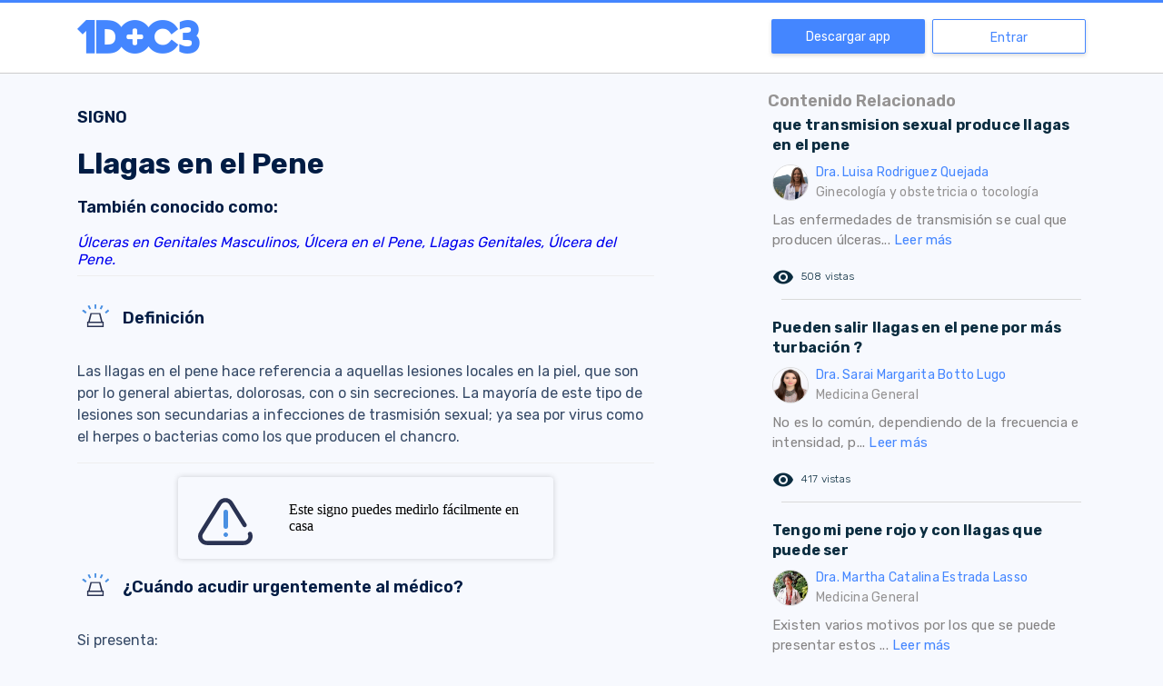

--- FILE ---
content_type: application/javascript; charset=UTF-8
request_url: https://www.1doc3.com/_nuxt/05ee87e.js
body_size: 9160
content:
(window.webpackJsonp=window.webpackJsonp||[]).push([[5,24,30,35,49,50],{1042:function(t,e,n){"use strict";n(507)},1043:function(t,e,n){var o=n(25)(!1);o.push([t.i,'.sign[data-v-7a395ee4]{font-family:"Muli"}h3[data-v-7a395ee4]{font-size:18px;font-weight:600}h1[data-v-7a395ee4]{font-size:32px;font-weight:700}.overflow[data-v-7a395ee4]{overflow:auto}',""]),t.exports=o},1070:function(t,e,n){"use strict";n.r(e);var o=n(289),r=n(290),c=n(291),l=n(292),d={components:{Useful:c.default,UrgencyLevelCard:o.default,AuthorsItem:r.default,AskDoctorPicture:l.default},props:["sign"],data:function(){return{showReference:!1,urgencyLevels:[{title:"",description:"Este signo puedes medirlo fácilmente en casa",level:"firstlevel"}]}}},f=(n(1042),n(12)),component=Object(f.a)(d,(function(){var t=this,e=t.$createElement,n=t._self._c||e;return n("div",{staticClass:"sign"},[n("div",{staticClass:"mt-3"},[t.sign?[n("h3",{staticClass:"mb-3"},[t._v("SIGNO")]),n("h1",{staticClass:"mb-3"},[t._v(t._s(t.sign.name))]),t.sign.synonym.length>0?n("div",[n("h3",[t._v("También conocido como:")]),t._l(t.sign.synonym,(function(e,o){return[n("a",{attrs:{href:"/web/similares?q="+e.name}},[n("i",[t._v(t._s(e.name)+t._s(o==t.sign.synonym.length-1?".":", "))])])]})),n("hr")],2):t._e(),n("div",{staticClass:"concept-itemIcon"}),n("h3",{staticClass:"concept-itemTitle"},[t._v(" Definición")]),n("div",{staticClass:"body",domProps:{innerHTML:t._s(t.sign.description)}}),n("hr"),1===t.sign.easilyMeasurable?n("div",{staticClass:"row justify-content-center"},[n("div",{staticClass:"col-sm-8"},[n("urgency-level-card",{attrs:{level:"firstlevel",urgencyLevels:t.urgencyLevels}})],1)]):t._e(),t.sign.whenShouldGoToDoctor?[n("div",{staticClass:"concept-itemIcon"}),n("h3",{staticClass:"concept-itemTitle"},[t._v("¿Cuándo acudir urgentemente al médico?")]),n("div",{staticClass:"body",domProps:{innerHTML:t._s(t.sign.whenShouldGoToDoctor)}})]:t._e(),n("ask-doctor-picture"),n("h3",[t._v("Autores")]),n("authors-item",{attrs:{author:t.sign.author,approvalUser:t.sign.approvalUser}}),n("useful",{staticClass:"mt-3",attrs:{utils:t.sign.utils,contentId:t.sign.id,type:"sign"}}),n("hr"),t.sign.source?n("div",{staticClass:"d-flex align-items-center my-3 clickeable",on:{click:function(e){t.showReference=!t.showReference}}},[n("h3",[t._v("Referencias")]),n("div",{staticClass:"mb-2"},[t.showReference?n("i",{staticClass:"material-icons"},[t._v("expand_less")]):n("i",{staticClass:"material-icons"},[t._v("expand_more")])])]):t._e(),t.showReference?n("div",{staticClass:"overflow"},[n("div",{domProps:{innerHTML:t._s(t.sign.source)}}),n("hr")]):t._e()]:t._e()],2)])}),[],!1,null,"7a395ee4",null);e.default=component.exports},269:function(t,e,n){"use strict";n(18),n(40),n(101),n(39),n(195),n(30),n(56),n(137);var o=n(274),r=n.n(o).a.create({baseURL:"https://apiv3.1doc3.com"});e.a={getMetrics:function(t){var e=t.keys,n=new URLSearchParams({keys:e}).toString();return r.get("/content/metrics?"+n)},getPricesByLocation:function(){return r.get("/products/price")},getPlans:function(){return r.get("/stripe/get-plans-subscription")},sendContact:function(){var t=arguments.length>0&&void 0!==arguments[0]?arguments[0]:{},e=t.name,n=t.email,o=t.company,c=t.message,l=t.coupon,d=t.jobtitle,f=t.lastname,v=t.freeTrialRequested,m=t.type,M=t.cellphone;return r.post("/contact",{name:e,email:n,company:o,message:c,coupon:l,jobtitle:d,lastname:f,freeTrialRequested:v,type:m,cellphone:M})},sendContactFreeTrial:function(t){return r.post("/campaing/save-company-info",t)},getQuestion:function(){var t=arguments.length>0&&void 0!==arguments[0]?arguments[0]:{},e=t.id,n=t.incrementViews,o=void 0!==n&&n,c=new URLSearchParams({id:e,with_links:!0,increment_views:o}).toString();return r.get("/question?"+c)},getContext:function(){return r.get("/chat-context-info")},getCampaigns:function(){var t=arguments.length>0&&void 0!==arguments[0]?arguments[0]:{},content=t.content,e=t.cie10,n=t.specialties,o=c({content:content,cie10:e,specialties:n});return r.post("/campaigns/get-current",o)},getRelatedQuestions:function(){var t=arguments.length>0&&void 0!==arguments[0]?arguments[0]:{},e=t.search,n=t.type,o=t.limit,c=t.next,l=t.notIdInclude,d={search:e,type:n,limit:o};c&&(d.next=c),l&&(d.notIdInclude=l);var f=new URLSearchParams(d).toString();return r.get("/content?".concat(f))},getCardSummary:function(t){var e=new URLSearchParams(t).toString();return r.get("/card/summary?".concat(e))},getPress:function(){var t=arguments.length>0&&void 0!==arguments[0]?arguments[0]:{},e=t.type,n=new URLSearchParams({type:e}).toString();return r.get("/content/press?"+n)},getMedicalCards:function(){var t=arguments.length>0&&void 0!==arguments[0]?arguments[0]:{},e=t.type,n=t.page,o=t.perPage,c=t.search,l=new URLSearchParams({type:e,page:n,perPage:o,search:c}).toString();return r.get("/cards/index?".concat(l))},getDisease:function(){var t=arguments.length>0&&void 0!==arguments[0]?arguments[0]:{},e=t.slug,n=new URLSearchParams({slug:e}).toString();return r.get("/disease/info?".concat(n))},getSubstance:function(){var t=arguments.length>0&&void 0!==arguments[0]?arguments[0]:{},e=t.slug,n=new URLSearchParams({slug:e}).toString();return r.get("/substance/info?".concat(n))},getProcedure:function(){var t=arguments.length>0&&void 0!==arguments[0]?arguments[0]:{},e=t.slug,n=new URLSearchParams({slug:e}).toString();return r.get("/procedure/info?".concat(n))},getKeyword:function(){var t=arguments.length>0&&void 0!==arguments[0]?arguments[0]:{},e=t.slug,n=new URLSearchParams({slug:e}).toString();return r.get("/keyword/info?".concat(n))},getSign:function(){var t=arguments.length>0&&void 0!==arguments[0]?arguments[0]:{},e=t.slug,n=new URLSearchParams({slug:e}).toString();return r.get("/sign/info?".concat(n))},getSymptom:function(){var t=arguments.length>0&&void 0!==arguments[0]?arguments[0]:{},e=t.slug,n=new URLSearchParams({slug:e}).toString();return r.get("/symptom/info?".concat(n))},getBehavior:function(){var t=arguments.length>0&&void 0!==arguments[0]?arguments[0]:{},e=t.slug,n=new URLSearchParams({slug:e}).toString();return r.get("/behavior/info?".concat(n))},getPhysiologicalCondition:function(){var t=arguments.length>0&&void 0!==arguments[0]?arguments[0]:{},e=t.slug,n=new URLSearchParams({slug:e}).toString();return r.get("/physiological-condition/info?".concat(n))},saveFeedback:function(t){return r.post("/content/feedback",t,{withCredentials:!0})},getSpecialty:function(){var t=arguments.length>0&&void 0!==arguments[0]?arguments[0]:{},e=t.slug;return r.get("/parametrics/specialty?slug=".concat(e))},getSpecialtiesQuestions:function(){return r.get("/parametrics/specialties-questions")},getSpecialtiesRecentQuestions:function(){var t=arguments.length>0&&void 0!==arguments[0]?arguments[0]:{},e=t.id,n=t.page,o=t.perPage,c=new URLSearchParams({idSpecialty:e,page:n,perPage:o}).toString();return r.get("/parametrics/specialties-recent-questions?".concat(c))},modifyFeedback:function(t){return r.patch("/content/feedback",t,{withCredentials:!0})},getDoctorProfile:function(){var t=arguments.length>0&&void 0!==arguments[0]?arguments[0]:{},e=t.slug;return r.get("/doctor/profile?slug=".concat(e))},getAnsweredDoctorProfile:function(){var t=arguments.length>0&&void 0!==arguments[0]?arguments[0]:{},e=t.doctorId;return r.get("/doctor/answered-questions?doctorId=".concat(e))},saveUserInterests:function(t){return r.post("/save-user-interests",t)}};function c(t){var e=new URLSearchParams;for(var n in t)t[n]&&e.append(n,t[n]);return e}},270:function(t,e){t.exports="\t\n\v\f\r                　\u2028\u2029\ufeff"},271:function(t,e,n){var o=n(19),r=n(9),c="["+n(270)+"]",l=RegExp("^"+c+c+"*"),d=RegExp(c+c+"*$"),f=function(t){return function(e){var n=r(o(e));return 1&t&&(n=n.replace(l,"")),2&t&&(n=n.replace(d,"")),n}};t.exports={start:f(1),end:f(2),trim:f(3)}},272:function(t,e,n){"use strict";var o=n(10),r=n(2),c=n(103),l=n(16),d=n(13),f=n(197),v=n(102),m=n(196),M=n(4),h=n(76).f,I=n(32).f,C=n(15).f,N=n(273),x=n(271).trim,y="Number",D=r.Number,j=D.prototype,w=function(t){var e=m(t,"number");return"bigint"==typeof e?e:A(e)},A=function(t){var e,n,o,r,c,l,d,code,f=m(t,"number");if(v(f))throw TypeError("Cannot convert a Symbol value to a number");if("string"==typeof f&&f.length>2)if(43===(e=(f=x(f)).charCodeAt(0))||45===e){if(88===(n=f.charCodeAt(2))||120===n)return NaN}else if(48===e){switch(f.charCodeAt(1)){case 66:case 98:o=2,r=49;break;case 79:case 111:o=8,r=55;break;default:return+f}for(l=(c=f.slice(2)).length,d=0;d<l;d++)if((code=c.charCodeAt(d))<48||code>r)return NaN;return parseInt(c,o)}return+f};if(c(y,!D(" 0o1")||!D("0b1")||D("+0x1"))){for(var z,L=function(t){var e=arguments.length<1?0:D(w(t)),n=this;return n instanceof L&&M((function(){N(n)}))?f(Object(e),n,L):e},T=o?h(D):"MAX_VALUE,MIN_VALUE,NaN,NEGATIVE_INFINITY,POSITIVE_INFINITY,EPSILON,MAX_SAFE_INTEGER,MIN_SAFE_INTEGER,isFinite,isInteger,isNaN,isSafeInteger,parseFloat,parseInt,fromString,range".split(","),k=0;T.length>k;k++)d(D,z=T[k])&&!d(L,z)&&C(L,z,I(D,z));L.prototype=j,j.constructor=L,l(r,y,L)}},273:function(t,e){var n=1..valueOf;t.exports=function(t){return n.call(t)}},278:function(t,e,n){var content=n(288);content.__esModule&&(content=content.default),"string"==typeof content&&(content=[[t.i,content,""]]),content.locals&&(t.exports=content.locals);(0,n(26).default)("8b1263d2",content,!0,{sourceMap:!1})},287:function(t,e,n){"use strict";n(278)},288:function(t,e,n){var o=n(25)(!1);o.push([t.i,".button[data-v-0ff1de90]{vertical-align:middle;background-color:#fff;border:1px solid #4486ff;color:#4486ff;border-radius:3px;height:30px;line-height:30px;display:inline-block;margin-bottom:0;text-align:center;touch-action:manipulation;cursor:pointer;background-image:none;white-space:nowrap;padding:0 5px;font-weight:400;font-size:16px}.button.blue[data-v-0ff1de90]{display:inline-block!important;height:45px!important;padding-right:15px!important;padding-left:15px!important;border-radius:2px!important;background-color:#4486ff!important;color:#fff!important;max-width:350px;box-shadow:0 2px 4px 0 hsla(0,0%,79.2%,.7)!important}a.button[data-v-0ff1de90]{vertical-align:middle}a.button[data-v-0ff1de90]:hover{text-decoration:none}.button[data-v-0ff1de90]:hover{background-color:#4486ff;color:#fff;box-shadow:0 2px 4px 0 rgba(0,51,231,.5)}.button[data-v-0ff1de90]:disabled{opacity:.5}.button.default[data-v-0ff1de90]{background-color:#fff;border:1px solid #4486ff;color:#4486ff}",""]),t.exports=o},289:function(t,e,n){"use strict";n.r(e);n(198);var o={props:["level","urgencyLevels"],data:function(){return{objUrgencyLevel:null,defaultLevels:[{title:"No necesitas ir al médico.",description:"Sin embargo, si estás preocupado por tu salud o algún síntoma, te recomendamos tomar la orientación de un profesional de la salud",level:"firstlevel"},{title:"Te recomendamos ir al médico en las próximas semanas o meses.",description:"Te aconsejamos consultar a un profesional de la salud pronto.",level:"secondlevel"},{title:"Te recomendamos ir al médico en los próximos días.",description:"Te aconsejamos consultar a un profesional de la salud pronto.",level:"thirdlevel"},{title:"Te recomendamos ir al médico en las próximas horas.",description:"Te aconsejamos consultar a un profesional de la salud pronto.",level:"fourthlevel"},{title:"¡Asiste al médico de inmediato!",description:"Te recomendamos asistir de inmediato con un profesional de la salud o servicios de emergencia.",level:"fifthlevel"}]}},mounted:function(){var t=this;this.level&&(this.urgencyLevels?this.objUrgencyLevel=this.urgencyLevels.find((function(e){return e.level===t.level})):this.objUrgencyLevel=this.defaultLevels.find((function(e){return e.level===t.level})))}},r=(n(304),n(12)),component=Object(r.a)(o,(function(){var t=this,e=t.$createElement,n=t._self._c||e;return t.objUrgencyLevel?n("div",{staticClass:"content"},[n("div",{staticClass:"row align-items-center"},[t._m(0),n("div",{staticClass:"col-9"},[n("div",{staticClass:"info-box-text"},[n("b",{staticClass:"title"},[t._v(t._s(t.objUrgencyLevel.title))]),n("div",{staticClass:"text-content",domProps:{innerHTML:t._s(t.objUrgencyLevel.description)}})])])])]):t._e()}),[function(){var t=this.$createElement,e=this._self._c||t;return e("div",{staticClass:"col-3"},[e("div",{staticClass:"image"},[e("div",{staticClass:"icon-warning"})])])}],!1,null,"5b527f40",null);e.default=component.exports},290:function(t,e,n){"use strict";n.r(e);n(30);var o={props:["author","approvalUser"],computed:{authorName:function(){return"hombre"===this.author.gender?"Dr. ".concat(this.author.name):"Dra. ".concat(this.author.name)},approvalName:function(){return"hombre"===this.approvalUser.gender?"Dr. ".concat(this.approvalUser.name):"Dra. ".concat(this.approvalUser.name)}}},r=(n(307),n(12)),component=Object(r.a)(o,(function(){var t=this,e=t.$createElement,n=t._self._c||e;return n("div",{staticClass:"row justify-content-center"},[n("div",{staticClass:"col-sm-6"},[n("div",{staticClass:"doctor"},[n("img",{staticClass:"avatar",attrs:{src:t.author.thumbnail}}),n("a",{attrs:{href:t.author.link}},[n("span",{staticClass:"name"},[t._v(t._s(t.authorName.length>30?t.authorName.substring(0,30)+"...":t.authorName))]),n("br"),n("span",{staticClass:"specialty"},[t._v(t._s(t.author.specialty))])])])]),n("div",{staticClass:"col-sm-6"},[n("div",{staticClass:"doctor"},[n("img",{staticClass:"avatar",attrs:{src:t.approvalUser.thumbnail}}),n("a",{attrs:{href:t.approvalUser.link}},[n("span",{staticClass:"name"},[t._v(t._s(t.approvalName.length>30?t.approvalName.substring(0,30)+"...":t.approvalName))]),n("br"),n("span",{staticClass:"specialty"},[t._v(t._s(t.approvalUser.specialty))])])])])])}),[],!1,null,"27d26046",null);e.default=component.exports},291:function(t,e,n){"use strict";n.r(e);var o=n(7),r=(n(45),n(272),n(269)),c={props:{contentId:{required:!0,default:0},utils:{required:!0,default:0},type:{required:!0,default:"question"}},data:function(){return{utilId:null,finished:!1,loading:!1,util:!0}},methods:{useful:function(t){var e=this;return Object(o.a)(regeneratorRuntime.mark((function n(){var o,c,l,d;return regeneratorRuntime.wrap((function(n){for(;;)switch(n.prev=n.next){case 0:return e.loading=!0,n.prev=1,n.next=4,r.a.saveFeedback({util:t?"1":"0",contentId:e.contentId,type:e.type,anonymousId:null});case 4:o=n.sent,c=o.data,e.utilId=c.utilId,"question"===e.type?t?(l="¡Nos alegra mucho saber que la respuesta te ha sido útil!",d="Cuéntanos qué hicimos bien o dale las gracias al doctor:"):(e.util=!1,l="Sentimos no haberte podido ayudar",d="Cuéntanos como podemos mejorar, o qué pudimos haber hecho mejor:"):(l="¡Nos alegra mucho saber que este este contenido te ha sido útil!",d="Cuéntanos qué hicimos bien o dale las gracias a los autores:",t||(e.util=!1,l="Sentimos no haberte podido ayudar",d="Cuéntanos como podemos mejorar, o qué pudimos haber hecho mejor:")),e.$swal({title:l,text:d,input:"text",inputAttributes:{autocapitalize:"off"},confirmButtonText:"Enviar",showLoaderOnConfirm:!0,preConfirm:e.saveFeedback,allowOutsideClick:function(){return!e.$swal.isLoading()}}).then((function(){e.finished=!0,t&&(e.utils=Number(e.utils)+1)})),n.next=15;break;case 11:n.prev=11,n.t0=n.catch(1),console.log({e:n.t0}),e.$swal({icon:"error",title:"Oops...",text:"Ha ocurrido un error, verifica tu conexión e intenta nuevamente."});case 15:return n.prev=15,e.loading=!1,n.finish(15);case 18:case"end":return n.stop()}}),n,null,[[1,11,15,18]])})))()},saveFeedback:function(t){var e=this;return Object(o.a)(regeneratorRuntime.mark((function n(){return regeneratorRuntime.wrap((function(n){for(;;)switch(n.prev=n.next){case 0:return n.prev=0,n.next=3,r.a.modifyFeedback({id:e.utilId,feedback:t});case 3:"ok"===n.sent.data.res&&e.$swal.insertQueueStep({title:"¡Gracias!",text:"Tu opinión es muy importante y será tenida en cuenta",icon:"success"}),n.next=9;break;case 7:n.prev=7,n.t0=n.catch(0);case 9:case"end":return n.stop()}}),n,null,[[0,7]])})))()}}},l=(n(309),n(12)),component=Object(l.a)(c,(function(){var t=this,e=t.$createElement,n=t._self._c||e;return n("div",{staticClass:"row"},[n("div",{staticClass:"col-sm-8"},[t.finished?n("div",[t.util?n("div",{staticClass:"section-answer"},[n("span",{staticClass:"icon-response util"}),"question"==t.type?n("span",[t._v("Respondiste "),n("b",[t._v("útil")]),t._v(" a esta pregunta.")]):t._e(),"question"!=t.type?n("span",[t._v("Respondiste "),n("b",[t._v("útil")]),t._v(" a esta información.")]):t._e()]):t._e(),t.util?t._e():n("div",{staticClass:"section-answer"},[n("span",{staticClass:"icon-response not-util"}),"question"==t.type?n("span",[t._v("Respondiste "),n("b",[t._v("no útil")]),t._v(" a esta pregunta.")]):t._e(),"question"!=t.type?n("span",[t._v("Respondiste "),n("b",[t._v("no útil")]),t._v(" a esta información.")]):t._e()])]):n("div",{staticClass:"row justify-content-center"},[n("div",{staticClass:"col-6 col-sm-8"},["question"==t.type?n("div",{staticClass:"title"},[t._v("¿Te ha sido útil esta respuesta?")]):t._e(),"question"!=t.type?n("div",{staticClass:"title"},[t._v("¿Te ha sido útil esta información?")]):t._e()]),n("div",{staticClass:"col-3 col-sm-2"},[n("button",{staticClass:"btn-util",attrs:{disabled:t.loading},on:{click:function(e){return t.useful(!0)}}},[t._v("Sí")])]),n("div",{staticClass:"col-3 col-sm-2"},[n("button",{staticClass:"btn-util",attrs:{disabled:t.loading},on:{click:function(e){return t.useful(!1)}}},[t._v("No")])])])]),n("div",{staticClass:"col-sm-4"},[t.utils>0?n("div",{staticClass:"useful-question"},[n("i",{staticClass:"material-icons mr-2"},[t._v("volunteer_activism")]),t.utils>1?n("span",[t._v("Ha sido útil para "+t._s(t.utils)+" personas")]):n("span",[t._v("Ha sido útil para "+t._s(t.utils)+" persona")])]):t._e()])])}),[],!1,null,"35f3164e",null);e.default=component.exports},292:function(t,e,n){"use strict";n.r(e);var o=n(7),r=(n(45),{components:{CustomButton:n(298).default},methods:{continueAsking:function(){var t=this;return Object(o.a)(regeneratorRuntime.mark((function e(){return regeneratorRuntime.wrap((function(e){for(;;)switch(e.prev=e.next){case 0:t.$ga.event({eventCategory:"All",eventLabel:"Question action Asking clicked",eventAction:"Question action clicked"}),document.location.href="/web/preguntar";case 2:case"end":return e.stop()}}),e)})))()}}}),c=(n(311),n(12)),component=Object(c.a)(r,(function(){var t=this,e=t.$createElement,n=t._self._c||e;return n("div",{staticClass:"section-ask"},[t._m(0),n("div",{staticClass:"text-center"},[n("br"),n("custom-button",{staticClass:"button",attrs:{text:"Pregunta a un profesional de la salud"},on:{clicked:t.continueAsking}})],1)])}),[function(){var t=this,e=t.$createElement,n=t._self._c||e;return n("div",[n("h2",{staticClass:"text-center title"},[t._v("Recibe la mejor orientación médica.")]),n("div",{staticClass:"content-doctor"},[n("div",{staticClass:"rc-doctor content-inside"},[n("div",{staticClass:"div-img-doctor"},[n("img",{staticClass:"img-foto-small margin-right-10",attrs:{src:"https://cdn.1doc3.com/img_usuarios/112673/lina-elizabeth-porras-santana_256.png"}})]),n("div",{staticClass:"div-img-doctor"},[n("div",{staticClass:"nombre-doctor-respuesta"},[t._v("Dra. Lina Elizabeth Porras Santana")]),n("div",{staticClass:"rc-title"},[n("div",{staticClass:"circle-available"}),n("span",[t._v("Disponible")])])])])])])}],!1,null,"3ae4c20f",null);e.default=component.exports},293:function(t,e,n){var content=n(305);content.__esModule&&(content=content.default),"string"==typeof content&&(content=[[t.i,content,""]]),content.locals&&(t.exports=content.locals);(0,n(26).default)("484cd3f3",content,!0,{sourceMap:!1})},294:function(t,e,n){var content=n(308);content.__esModule&&(content=content.default),"string"==typeof content&&(content=[[t.i,content,""]]),content.locals&&(t.exports=content.locals);(0,n(26).default)("4e19744d",content,!0,{sourceMap:!1})},295:function(t,e,n){var content=n(310);content.__esModule&&(content=content.default),"string"==typeof content&&(content=[[t.i,content,""]]),content.locals&&(t.exports=content.locals);(0,n(26).default)("55d02163",content,!0,{sourceMap:!1})},296:function(t,e,n){var content=n(312);content.__esModule&&(content=content.default),"string"==typeof content&&(content=[[t.i,content,""]]),content.locals&&(t.exports=content.locals);(0,n(26).default)("a7d43480",content,!0,{sourceMap:!1})},298:function(t,e,n){"use strict";n.r(e);var o={props:{href:{type:String,default:""},target:{type:String,default:"_self"},disabled:{type:Boolean,default:!1},type:{type:String,default:"button"},buttonType:{type:String,default:"button"},text:{type:String,required:!0},overridingStyles:{type:Object,default:function(){return{}}}},methods:{onClick:function(){this.$emit("clicked")}}},r=(n(287),n(12)),component=Object(r.a)(o,(function(){var t=this,e=t.$createElement,n=t._self._c||e;return"linkButton"==t.buttonType?n("a",{staticClass:"button",class:[t.buttonType],style:[t.overridingStyles],attrs:{disabled:t.disabled,type:t.type,target:t.target,href:t.href},on:{click:t.onClick}},[t._v(t._s(t.text))]):n("button",{class:[t.buttonType],style:[t.overridingStyles],attrs:{disabled:t.disabled,type:t.type},on:{click:t.onClick}},[t._v(t._s(t.text))])}),[],!1,null,"0ff1de90",null);e.default=component.exports},304:function(t,e,n){"use strict";n(293)},305:function(t,e,n){var o=n(25),r=n(138),c=n(306),l=o(!1),d=r(c);l.push([t.i,".content[data-v-5b527f40]{padding:15px 22px;border-radius:4px;background-color:transparent;box-shadow:0 0 6px 0 rgba(0,0,0,.171)}.image[data-v-5b527f40]{display:table-cell;vertical-align:middle}.image .icon-warning[data-v-5b527f40]{max-width:128px;width:60px;height:60px;background-image:url("+d+");background-repeat:no-repeat;background-position:100% 100%}.text-content[data-v-5b527f40],.title[data-v-5b527f40]{font-size:16px}",""]),t.exports=l},306:function(t,e){t.exports="[data-uri]"},307:function(t,e,n){"use strict";n(294)},308:function(t,e,n){var o=n(25)(!1);o.push([t.i,".doctor[data-v-27d26046]{display:flex;align-items:center;margin-top:14px}.doctor img.avatar[data-v-27d26046]{width:50px;height:50px;border-radius:50%;margin-right:10px}.doctor .name[data-v-27d26046]{color:#4486ff;font-size:14px;font-weight:700}.doctor .specialty[data-v-27d26046]{font-size:12px;color:#8188a1;font-weight:700}",""]),t.exports=o},309:function(t,e,n){"use strict";n(295)},310:function(t,e,n){var o=n(25)(!1);o.push([t.i,".title[data-v-35f3164e]{letter-spacing:.28px;font-weight:700}.btn-util[data-v-35f3164e]{background-color:#aed3ff;border:1px solid #aed3ff;color:#2a3353;padding:3px 20px;border-radius:5px}.btn-util[data-v-35f3164e]:hover{color:#aed3ff;background-color:#2a3353}.useful-question[data-v-35f3164e]{color:#2a3353;font-size:12px;right:0}.useful-question .icon-like[data-v-35f3164e]{font-size:20px}@media (min-width:320px){.useful-question[data-v-35f3164e]{display:block;position:relative}}@media (min-width:768px){.useful-question[data-v-35f3164e]{display:inline-block;position:absolute}}.icon-response[data-v-35f3164e]{height:12px;width:12px;border-radius:50%;display:inline-block;margin-right:2px}.icon-response.util[data-v-35f3164e]{background-color:#7ed321}.icon-response.not-util[data-v-35f3164e]{background-color:#ed5652}.section-answer[data-v-35f3164e]{margin-bottom:22px;padding:10px 15px}.btn-sm[data-v-35f3164e]{height:30px!important}",""]),t.exports=o},311:function(t,e,n){"use strict";n(296)},312:function(t,e,n){var o=n(25)(!1);o.push([t.i,".section-ask[data-v-3ae4c20f]{background-color:#f4f9ff;padding:20px 30px 20px 15px;color:#2a3353;margin-top:15px;font-size:16px;margin-bottom:10px}.section-ask h2[data-v-3ae4c20f]{font-size:16px;margin:0}.section-ask .title[data-v-3ae4c20f]{font-size:18px;font-weight:700}.section-ask .content-inside[data-v-3ae4c20f]{display:inline-block}.section-ask .content-doctor[data-v-3ae4c20f]{display:flex;justify-content:center}.section-ask .div-img-doctor[data-v-3ae4c20f]{vertical-align:middle;display:table-cell}.section-ask .button[data-v-3ae4c20f]{display:inline-block!important;height:45px!important;width:100%!important;padding-right:15px!important;padding-left:15px!important;border-radius:2px!important;background-color:#4486ff!important;color:#fff!important;max-width:350px;box-shadow:0 2px 4px 0 hsla(0,0%,79.2%,.7)!important}.section-ask img[data-v-3ae4c20f]{min-width:54px!important;min-height:54px!important;max-width:60px;border-radius:50%}.section-ask .circle-available[data-v-3ae4c20f]{width:10px;height:10px;background-color:#2dc564;border-radius:50%;display:inline-block;margin:5px 5px 0 0;animation:pulse 2s infinite}.section-ask .rc-title[data-v-3ae4c20f]{margin-left:0}.section-ask .circle[data-v-3ae4c20f]{width:50px;height:50px;border-radius:50%;font-size:14px;color:#fff;line-height:50px;text-align:center;background:#eeab03}.section-ask span[data-v-3ae4c20f]{font-size:14px}@media (max-width:320px){.section-ask .title[data-v-3ae4c20f]{font-size:16px;font-weight:700}}",""]),t.exports=o},507:function(t,e,n){var content=n(1043);content.__esModule&&(content=content.default),"string"==typeof content&&(content=[[t.i,content,""]]),content.locals&&(t.exports=content.locals);(0,n(26).default)("7ddc684d",content,!0,{sourceMap:!1})}}]);